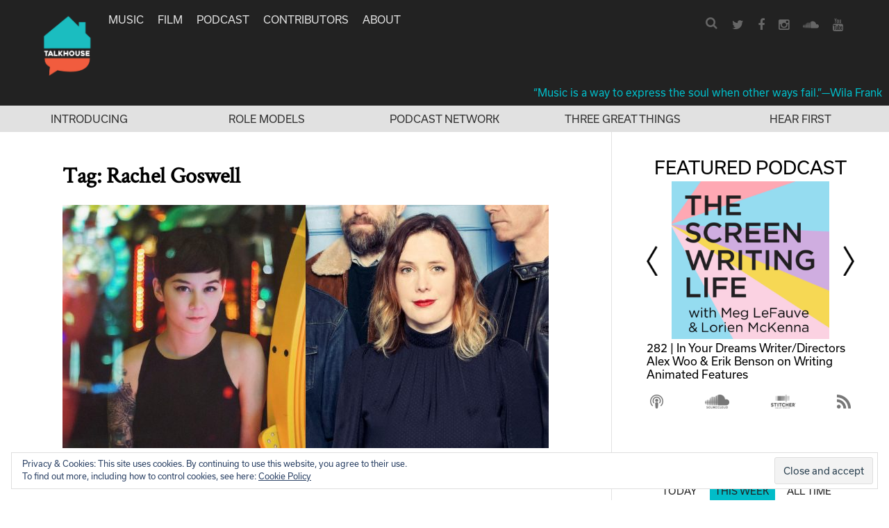

--- FILE ---
content_type: text/html; charset=UTF-8
request_url: https://www.talkhouse.com/tag/rachel-goswell/
body_size: 15391
content:
<!DOCTYPE html>
<html lang="en-US">
<head>
<meta charset="UTF-8">
<meta name="viewport" content="width=device-width, initial-scale=1">
<link rel="profile" href="https://gmpg.org/xfn/11">
<link rel="pingback" href="https://www.talkhouse.com/xmlrpc.php">

<link href="//maxcdn.bootstrapcdn.com/font-awesome/4.2.0/css/font-awesome.min.css" rel="stylesheet">

<script src="https://use.typekit.net/avs2sgo.js"></script>
<script>try{Typekit.load({ async: true });}catch(e){}</script>

<link rel="shortcut icon" href="https://www.talkhouse.com/favicon.ico" type="image/x-icon" />


<script type='text/javascript'>
  var googletag = googletag || {};
  googletag.cmd = googletag.cmd || [];
  (function() {
    var gads = document.createElement('script');
    gads.async = true;
    gads.type = 'text/javascript';
    var useSSL = 'https:' == document.location.protocol;
    gads.src = (useSSL ? 'https:' : 'http:') + '//www.googletagservices.com/tag/js/gpt.js';
    var node = document.getElementsByTagName('script')[0];
    node.parentNode.insertBefore(gads, node);
  })();
</script>

<script type='text/javascript'>
  googletag.cmd.push(function() {
    googletag.defineSlot('/1011202/TTH_HP_REC', [[300, 250], [300, 600]], 'div-gpt-ad-1464380281680-0').addService(googletag.pubads());
    googletag.defineSlot('/1011202/TTH_ROS_REC', [[300, 600], [300, 250]], 'div-gpt-ad-1464380357103-0').addService(googletag.pubads());
    googletag.enableServices();
  });
</script>


<meta name='robots' content='index, follow, max-image-preview:large, max-snippet:-1, max-video-preview:-1' />
	<style>img:is([sizes="auto" i], [sizes^="auto," i]) { contain-intrinsic-size: 3000px 1500px }</style>
	
<!-- Google Tag Manager for WordPress by gtm4wp.com -->
<script data-cfasync="false" data-pagespeed-no-defer>
	var gtm4wp_datalayer_name = "dataLayer";
	var dataLayer = dataLayer || [];
</script>
<!-- End Google Tag Manager for WordPress by gtm4wp.com -->
	<!-- This site is optimized with the Yoast SEO plugin v25.6 - https://yoast.com/wordpress/plugins/seo/ -->
	<title>Rachel Goswell Archives | Talkhouse</title>
	<link rel="canonical" href="https://www.talkhouse.com/tag/rachel-goswell/" />
	<meta property="og:locale" content="en_US" />
	<meta property="og:type" content="article" />
	<meta property="og:title" content="Rachel Goswell Archives | Talkhouse" />
	<meta property="og:url" content="https://www.talkhouse.com/tag/rachel-goswell/" />
	<meta property="og:site_name" content="Talkhouse" />
	<meta property="og:image" content="https://www.talkhouse.com/wp-content/uploads/2018/09/TH_FB_ART.jpg" />
	<meta property="og:image:width" content="1200" />
	<meta property="og:image:height" content="630" />
	<meta property="og:image:type" content="image/jpeg" />
	<meta name="twitter:card" content="summary_large_image" />
	<meta name="twitter:site" content="@talkhouse" />
	<script type="application/ld+json" class="yoast-schema-graph">{"@context":"https://schema.org","@graph":[{"@type":"CollectionPage","@id":"https://www.talkhouse.com/tag/rachel-goswell/","url":"https://www.talkhouse.com/tag/rachel-goswell/","name":"Rachel Goswell Archives | Talkhouse","isPartOf":{"@id":"https://www.talkhouse.com/#website"},"primaryImageOfPage":{"@id":"https://www.talkhouse.com/tag/rachel-goswell/#primaryimage"},"image":{"@id":"https://www.talkhouse.com/tag/rachel-goswell/#primaryimage"},"thumbnailUrl":"https://www.talkhouse.com/wp-content/uploads/2017/04/JapBreakfast-Slowdive_1760x880.jpg","breadcrumb":{"@id":"https://www.talkhouse.com/tag/rachel-goswell/#breadcrumb"},"inLanguage":"en-US"},{"@type":"ImageObject","inLanguage":"en-US","@id":"https://www.talkhouse.com/tag/rachel-goswell/#primaryimage","url":"https://www.talkhouse.com/wp-content/uploads/2017/04/JapBreakfast-Slowdive_1760x880.jpg","contentUrl":"https://www.talkhouse.com/wp-content/uploads/2017/04/JapBreakfast-Slowdive_1760x880.jpg","width":1760,"height":880},{"@type":"BreadcrumbList","@id":"https://www.talkhouse.com/tag/rachel-goswell/#breadcrumb","itemListElement":[{"@type":"ListItem","position":1,"name":"Home","item":"https://www.talkhouse.com/"},{"@type":"ListItem","position":2,"name":"Rachel Goswell"}]},{"@type":"WebSite","@id":"https://www.talkhouse.com/#website","url":"https://www.talkhouse.com/","name":"Talkhouse","description":"Artists on Art","publisher":{"@id":"https://www.talkhouse.com/#organization"},"potentialAction":[{"@type":"SearchAction","target":{"@type":"EntryPoint","urlTemplate":"https://www.talkhouse.com/?s={search_term_string}"},"query-input":{"@type":"PropertyValueSpecification","valueRequired":true,"valueName":"search_term_string"}}],"inLanguage":"en-US"},{"@type":"Organization","@id":"https://www.talkhouse.com/#organization","name":"Talkhouse","url":"https://www.talkhouse.com/","logo":{"@type":"ImageObject","inLanguage":"en-US","@id":"https://www.talkhouse.com/#/schema/logo/image/","url":"https://www.talkhouse.com/wp-content/uploads/2018/08/TH-Podcast-Art_1500.jpg","contentUrl":"https://www.talkhouse.com/wp-content/uploads/2018/08/TH-Podcast-Art_1500.jpg","width":1500,"height":1500,"caption":"Talkhouse"},"image":{"@id":"https://www.talkhouse.com/#/schema/logo/image/"},"sameAs":["https://www.facebook.com/Talkhouse/","https://x.com/talkhouse","https://www.instagram.com/talkhouse/","https://www.youtube.com/c/talkhouse"]}]}</script>
	<!-- / Yoast SEO plugin. -->


<link rel='dns-prefetch' href='//w.soundcloud.com' />
<link rel='dns-prefetch' href='//milq.com' />
<link rel='dns-prefetch' href='//stats.wp.com' />
<link rel='dns-prefetch' href='//v0.wordpress.com' />
<link rel="alternate" type="application/rss+xml" title="Talkhouse &raquo; Feed" href="https://www.talkhouse.com/feed/" />
<link rel="alternate" type="application/rss+xml" title="Talkhouse &raquo; Comments Feed" href="https://www.talkhouse.com/comments/feed/" />
<link rel="alternate" type="application/rss+xml" title="Talkhouse &raquo; Rachel Goswell Tag Feed" href="https://www.talkhouse.com/tag/rachel-goswell/feed/" />
<script type="text/javascript">
/* <![CDATA[ */
window._wpemojiSettings = {"baseUrl":"https:\/\/s.w.org\/images\/core\/emoji\/15.0.3\/72x72\/","ext":".png","svgUrl":"https:\/\/s.w.org\/images\/core\/emoji\/15.0.3\/svg\/","svgExt":".svg","source":{"concatemoji":"https:\/\/www.talkhouse.com\/wp-includes\/js\/wp-emoji-release.min.js?ver=7420b6705cb5aa0e68371b55e65817fb"}};
/*! This file is auto-generated */
!function(i,n){var o,s,e;function c(e){try{var t={supportTests:e,timestamp:(new Date).valueOf()};sessionStorage.setItem(o,JSON.stringify(t))}catch(e){}}function p(e,t,n){e.clearRect(0,0,e.canvas.width,e.canvas.height),e.fillText(t,0,0);var t=new Uint32Array(e.getImageData(0,0,e.canvas.width,e.canvas.height).data),r=(e.clearRect(0,0,e.canvas.width,e.canvas.height),e.fillText(n,0,0),new Uint32Array(e.getImageData(0,0,e.canvas.width,e.canvas.height).data));return t.every(function(e,t){return e===r[t]})}function u(e,t,n){switch(t){case"flag":return n(e,"\ud83c\udff3\ufe0f\u200d\u26a7\ufe0f","\ud83c\udff3\ufe0f\u200b\u26a7\ufe0f")?!1:!n(e,"\ud83c\uddfa\ud83c\uddf3","\ud83c\uddfa\u200b\ud83c\uddf3")&&!n(e,"\ud83c\udff4\udb40\udc67\udb40\udc62\udb40\udc65\udb40\udc6e\udb40\udc67\udb40\udc7f","\ud83c\udff4\u200b\udb40\udc67\u200b\udb40\udc62\u200b\udb40\udc65\u200b\udb40\udc6e\u200b\udb40\udc67\u200b\udb40\udc7f");case"emoji":return!n(e,"\ud83d\udc26\u200d\u2b1b","\ud83d\udc26\u200b\u2b1b")}return!1}function f(e,t,n){var r="undefined"!=typeof WorkerGlobalScope&&self instanceof WorkerGlobalScope?new OffscreenCanvas(300,150):i.createElement("canvas"),a=r.getContext("2d",{willReadFrequently:!0}),o=(a.textBaseline="top",a.font="600 32px Arial",{});return e.forEach(function(e){o[e]=t(a,e,n)}),o}function t(e){var t=i.createElement("script");t.src=e,t.defer=!0,i.head.appendChild(t)}"undefined"!=typeof Promise&&(o="wpEmojiSettingsSupports",s=["flag","emoji"],n.supports={everything:!0,everythingExceptFlag:!0},e=new Promise(function(e){i.addEventListener("DOMContentLoaded",e,{once:!0})}),new Promise(function(t){var n=function(){try{var e=JSON.parse(sessionStorage.getItem(o));if("object"==typeof e&&"number"==typeof e.timestamp&&(new Date).valueOf()<e.timestamp+604800&&"object"==typeof e.supportTests)return e.supportTests}catch(e){}return null}();if(!n){if("undefined"!=typeof Worker&&"undefined"!=typeof OffscreenCanvas&&"undefined"!=typeof URL&&URL.createObjectURL&&"undefined"!=typeof Blob)try{var e="postMessage("+f.toString()+"("+[JSON.stringify(s),u.toString(),p.toString()].join(",")+"));",r=new Blob([e],{type:"text/javascript"}),a=new Worker(URL.createObjectURL(r),{name:"wpTestEmojiSupports"});return void(a.onmessage=function(e){c(n=e.data),a.terminate(),t(n)})}catch(e){}c(n=f(s,u,p))}t(n)}).then(function(e){for(var t in e)n.supports[t]=e[t],n.supports.everything=n.supports.everything&&n.supports[t],"flag"!==t&&(n.supports.everythingExceptFlag=n.supports.everythingExceptFlag&&n.supports[t]);n.supports.everythingExceptFlag=n.supports.everythingExceptFlag&&!n.supports.flag,n.DOMReady=!1,n.readyCallback=function(){n.DOMReady=!0}}).then(function(){return e}).then(function(){var e;n.supports.everything||(n.readyCallback(),(e=n.source||{}).concatemoji?t(e.concatemoji):e.wpemoji&&e.twemoji&&(t(e.twemoji),t(e.wpemoji)))}))}((window,document),window._wpemojiSettings);
/* ]]> */
</script>
<style id='wp-emoji-styles-inline-css' type='text/css'>

	img.wp-smiley, img.emoji {
		display: inline !important;
		border: none !important;
		box-shadow: none !important;
		height: 1em !important;
		width: 1em !important;
		margin: 0 0.07em !important;
		vertical-align: -0.1em !important;
		background: none !important;
		padding: 0 !important;
	}
</style>
<link rel='stylesheet' id='wp-block-library-css' href='https://www.talkhouse.com/wp-includes/css/dist/block-library/style.min.css?ver=7420b6705cb5aa0e68371b55e65817fb' type='text/css' media='all' />
<link rel='stylesheet' id='mediaelement-css' href='https://www.talkhouse.com/wp-includes/js/mediaelement/mediaelementplayer-legacy.min.css?ver=4.2.17' type='text/css' media='all' />
<link rel='stylesheet' id='wp-mediaelement-css' href='https://www.talkhouse.com/wp-includes/js/mediaelement/wp-mediaelement.min.css?ver=7420b6705cb5aa0e68371b55e65817fb' type='text/css' media='all' />
<style id='jetpack-sharing-buttons-style-inline-css' type='text/css'>
.jetpack-sharing-buttons__services-list{display:flex;flex-direction:row;flex-wrap:wrap;gap:0;list-style-type:none;margin:5px;padding:0}.jetpack-sharing-buttons__services-list.has-small-icon-size{font-size:12px}.jetpack-sharing-buttons__services-list.has-normal-icon-size{font-size:16px}.jetpack-sharing-buttons__services-list.has-large-icon-size{font-size:24px}.jetpack-sharing-buttons__services-list.has-huge-icon-size{font-size:36px}@media print{.jetpack-sharing-buttons__services-list{display:none!important}}.editor-styles-wrapper .wp-block-jetpack-sharing-buttons{gap:0;padding-inline-start:0}ul.jetpack-sharing-buttons__services-list.has-background{padding:1.25em 2.375em}
</style>
<style id='classic-theme-styles-inline-css' type='text/css'>
/*! This file is auto-generated */
.wp-block-button__link{color:#fff;background-color:#32373c;border-radius:9999px;box-shadow:none;text-decoration:none;padding:calc(.667em + 2px) calc(1.333em + 2px);font-size:1.125em}.wp-block-file__button{background:#32373c;color:#fff;text-decoration:none}
</style>
<style id='global-styles-inline-css' type='text/css'>
:root{--wp--preset--aspect-ratio--square: 1;--wp--preset--aspect-ratio--4-3: 4/3;--wp--preset--aspect-ratio--3-4: 3/4;--wp--preset--aspect-ratio--3-2: 3/2;--wp--preset--aspect-ratio--2-3: 2/3;--wp--preset--aspect-ratio--16-9: 16/9;--wp--preset--aspect-ratio--9-16: 9/16;--wp--preset--color--black: #000000;--wp--preset--color--cyan-bluish-gray: #abb8c3;--wp--preset--color--white: #ffffff;--wp--preset--color--pale-pink: #f78da7;--wp--preset--color--vivid-red: #cf2e2e;--wp--preset--color--luminous-vivid-orange: #ff6900;--wp--preset--color--luminous-vivid-amber: #fcb900;--wp--preset--color--light-green-cyan: #7bdcb5;--wp--preset--color--vivid-green-cyan: #00d084;--wp--preset--color--pale-cyan-blue: #8ed1fc;--wp--preset--color--vivid-cyan-blue: #0693e3;--wp--preset--color--vivid-purple: #9b51e0;--wp--preset--gradient--vivid-cyan-blue-to-vivid-purple: linear-gradient(135deg,rgba(6,147,227,1) 0%,rgb(155,81,224) 100%);--wp--preset--gradient--light-green-cyan-to-vivid-green-cyan: linear-gradient(135deg,rgb(122,220,180) 0%,rgb(0,208,130) 100%);--wp--preset--gradient--luminous-vivid-amber-to-luminous-vivid-orange: linear-gradient(135deg,rgba(252,185,0,1) 0%,rgba(255,105,0,1) 100%);--wp--preset--gradient--luminous-vivid-orange-to-vivid-red: linear-gradient(135deg,rgba(255,105,0,1) 0%,rgb(207,46,46) 100%);--wp--preset--gradient--very-light-gray-to-cyan-bluish-gray: linear-gradient(135deg,rgb(238,238,238) 0%,rgb(169,184,195) 100%);--wp--preset--gradient--cool-to-warm-spectrum: linear-gradient(135deg,rgb(74,234,220) 0%,rgb(151,120,209) 20%,rgb(207,42,186) 40%,rgb(238,44,130) 60%,rgb(251,105,98) 80%,rgb(254,248,76) 100%);--wp--preset--gradient--blush-light-purple: linear-gradient(135deg,rgb(255,206,236) 0%,rgb(152,150,240) 100%);--wp--preset--gradient--blush-bordeaux: linear-gradient(135deg,rgb(254,205,165) 0%,rgb(254,45,45) 50%,rgb(107,0,62) 100%);--wp--preset--gradient--luminous-dusk: linear-gradient(135deg,rgb(255,203,112) 0%,rgb(199,81,192) 50%,rgb(65,88,208) 100%);--wp--preset--gradient--pale-ocean: linear-gradient(135deg,rgb(255,245,203) 0%,rgb(182,227,212) 50%,rgb(51,167,181) 100%);--wp--preset--gradient--electric-grass: linear-gradient(135deg,rgb(202,248,128) 0%,rgb(113,206,126) 100%);--wp--preset--gradient--midnight: linear-gradient(135deg,rgb(2,3,129) 0%,rgb(40,116,252) 100%);--wp--preset--font-size--small: 13px;--wp--preset--font-size--medium: 20px;--wp--preset--font-size--large: 36px;--wp--preset--font-size--x-large: 42px;--wp--preset--spacing--20: 0.44rem;--wp--preset--spacing--30: 0.67rem;--wp--preset--spacing--40: 1rem;--wp--preset--spacing--50: 1.5rem;--wp--preset--spacing--60: 2.25rem;--wp--preset--spacing--70: 3.38rem;--wp--preset--spacing--80: 5.06rem;--wp--preset--shadow--natural: 6px 6px 9px rgba(0, 0, 0, 0.2);--wp--preset--shadow--deep: 12px 12px 50px rgba(0, 0, 0, 0.4);--wp--preset--shadow--sharp: 6px 6px 0px rgba(0, 0, 0, 0.2);--wp--preset--shadow--outlined: 6px 6px 0px -3px rgba(255, 255, 255, 1), 6px 6px rgba(0, 0, 0, 1);--wp--preset--shadow--crisp: 6px 6px 0px rgba(0, 0, 0, 1);}:where(.is-layout-flex){gap: 0.5em;}:where(.is-layout-grid){gap: 0.5em;}body .is-layout-flex{display: flex;}.is-layout-flex{flex-wrap: wrap;align-items: center;}.is-layout-flex > :is(*, div){margin: 0;}body .is-layout-grid{display: grid;}.is-layout-grid > :is(*, div){margin: 0;}:where(.wp-block-columns.is-layout-flex){gap: 2em;}:where(.wp-block-columns.is-layout-grid){gap: 2em;}:where(.wp-block-post-template.is-layout-flex){gap: 1.25em;}:where(.wp-block-post-template.is-layout-grid){gap: 1.25em;}.has-black-color{color: var(--wp--preset--color--black) !important;}.has-cyan-bluish-gray-color{color: var(--wp--preset--color--cyan-bluish-gray) !important;}.has-white-color{color: var(--wp--preset--color--white) !important;}.has-pale-pink-color{color: var(--wp--preset--color--pale-pink) !important;}.has-vivid-red-color{color: var(--wp--preset--color--vivid-red) !important;}.has-luminous-vivid-orange-color{color: var(--wp--preset--color--luminous-vivid-orange) !important;}.has-luminous-vivid-amber-color{color: var(--wp--preset--color--luminous-vivid-amber) !important;}.has-light-green-cyan-color{color: var(--wp--preset--color--light-green-cyan) !important;}.has-vivid-green-cyan-color{color: var(--wp--preset--color--vivid-green-cyan) !important;}.has-pale-cyan-blue-color{color: var(--wp--preset--color--pale-cyan-blue) !important;}.has-vivid-cyan-blue-color{color: var(--wp--preset--color--vivid-cyan-blue) !important;}.has-vivid-purple-color{color: var(--wp--preset--color--vivid-purple) !important;}.has-black-background-color{background-color: var(--wp--preset--color--black) !important;}.has-cyan-bluish-gray-background-color{background-color: var(--wp--preset--color--cyan-bluish-gray) !important;}.has-white-background-color{background-color: var(--wp--preset--color--white) !important;}.has-pale-pink-background-color{background-color: var(--wp--preset--color--pale-pink) !important;}.has-vivid-red-background-color{background-color: var(--wp--preset--color--vivid-red) !important;}.has-luminous-vivid-orange-background-color{background-color: var(--wp--preset--color--luminous-vivid-orange) !important;}.has-luminous-vivid-amber-background-color{background-color: var(--wp--preset--color--luminous-vivid-amber) !important;}.has-light-green-cyan-background-color{background-color: var(--wp--preset--color--light-green-cyan) !important;}.has-vivid-green-cyan-background-color{background-color: var(--wp--preset--color--vivid-green-cyan) !important;}.has-pale-cyan-blue-background-color{background-color: var(--wp--preset--color--pale-cyan-blue) !important;}.has-vivid-cyan-blue-background-color{background-color: var(--wp--preset--color--vivid-cyan-blue) !important;}.has-vivid-purple-background-color{background-color: var(--wp--preset--color--vivid-purple) !important;}.has-black-border-color{border-color: var(--wp--preset--color--black) !important;}.has-cyan-bluish-gray-border-color{border-color: var(--wp--preset--color--cyan-bluish-gray) !important;}.has-white-border-color{border-color: var(--wp--preset--color--white) !important;}.has-pale-pink-border-color{border-color: var(--wp--preset--color--pale-pink) !important;}.has-vivid-red-border-color{border-color: var(--wp--preset--color--vivid-red) !important;}.has-luminous-vivid-orange-border-color{border-color: var(--wp--preset--color--luminous-vivid-orange) !important;}.has-luminous-vivid-amber-border-color{border-color: var(--wp--preset--color--luminous-vivid-amber) !important;}.has-light-green-cyan-border-color{border-color: var(--wp--preset--color--light-green-cyan) !important;}.has-vivid-green-cyan-border-color{border-color: var(--wp--preset--color--vivid-green-cyan) !important;}.has-pale-cyan-blue-border-color{border-color: var(--wp--preset--color--pale-cyan-blue) !important;}.has-vivid-cyan-blue-border-color{border-color: var(--wp--preset--color--vivid-cyan-blue) !important;}.has-vivid-purple-border-color{border-color: var(--wp--preset--color--vivid-purple) !important;}.has-vivid-cyan-blue-to-vivid-purple-gradient-background{background: var(--wp--preset--gradient--vivid-cyan-blue-to-vivid-purple) !important;}.has-light-green-cyan-to-vivid-green-cyan-gradient-background{background: var(--wp--preset--gradient--light-green-cyan-to-vivid-green-cyan) !important;}.has-luminous-vivid-amber-to-luminous-vivid-orange-gradient-background{background: var(--wp--preset--gradient--luminous-vivid-amber-to-luminous-vivid-orange) !important;}.has-luminous-vivid-orange-to-vivid-red-gradient-background{background: var(--wp--preset--gradient--luminous-vivid-orange-to-vivid-red) !important;}.has-very-light-gray-to-cyan-bluish-gray-gradient-background{background: var(--wp--preset--gradient--very-light-gray-to-cyan-bluish-gray) !important;}.has-cool-to-warm-spectrum-gradient-background{background: var(--wp--preset--gradient--cool-to-warm-spectrum) !important;}.has-blush-light-purple-gradient-background{background: var(--wp--preset--gradient--blush-light-purple) !important;}.has-blush-bordeaux-gradient-background{background: var(--wp--preset--gradient--blush-bordeaux) !important;}.has-luminous-dusk-gradient-background{background: var(--wp--preset--gradient--luminous-dusk) !important;}.has-pale-ocean-gradient-background{background: var(--wp--preset--gradient--pale-ocean) !important;}.has-electric-grass-gradient-background{background: var(--wp--preset--gradient--electric-grass) !important;}.has-midnight-gradient-background{background: var(--wp--preset--gradient--midnight) !important;}.has-small-font-size{font-size: var(--wp--preset--font-size--small) !important;}.has-medium-font-size{font-size: var(--wp--preset--font-size--medium) !important;}.has-large-font-size{font-size: var(--wp--preset--font-size--large) !important;}.has-x-large-font-size{font-size: var(--wp--preset--font-size--x-large) !important;}
:where(.wp-block-post-template.is-layout-flex){gap: 1.25em;}:where(.wp-block-post-template.is-layout-grid){gap: 1.25em;}
:where(.wp-block-columns.is-layout-flex){gap: 2em;}:where(.wp-block-columns.is-layout-grid){gap: 2em;}
:root :where(.wp-block-pullquote){font-size: 1.5em;line-height: 1.6;}
</style>
<link rel='stylesheet' id='talkhouse-2-style-iconfont-css' href='https://www.talkhouse.com/wp-content/themes/talkhouse/css/iconFont.css?ver=7420b6705cb5aa0e68371b55e65817fb' type='text/css' media='all' />
<link rel='stylesheet' id='talkhouse-2-style-normalize-css' href='https://www.talkhouse.com/wp-content/themes/talkhouse/css/normalize.css?ver=7420b6705cb5aa0e68371b55e65817fb' type='text/css' media='all' />
<link rel='stylesheet' id='talkhouse-2-style-base-css' href='https://www.talkhouse.com/wp-content/themes/talkhouse/css/base.css?ver=7420b6705cb5aa0e68371b55e65817fb' type='text/css' media='all' />
<link rel='stylesheet' id='talkhouse-2-style-main-css' href='https://www.talkhouse.com/wp-content/themes/talkhouse/css/main.css?ver=20250310-3' type='text/css' media='all' />
<link rel='stylesheet' id='talkhouse-2-style-responsive-css' href='https://www.talkhouse.com/wp-content/themes/talkhouse/css/responsive.css?ver=7420b6705cb5aa0e68371b55e65817fb' type='text/css' media='all' />
<link rel='stylesheet' id='talkhouse-2-style-css' href='https://www.talkhouse.com/wp-content/themes/talkhouse/style.css?ver=7420b6705cb5aa0e68371b55e65817fb' type='text/css' media='all' />
<link rel='stylesheet' id='talkhouse-2-style-print-css' href='https://www.talkhouse.com/wp-content/themes/talkhouse/css/print.css?ver=7420b6705cb5aa0e68371b55e65817fb' type='text/css' media='all' />
<link rel='stylesheet' id='rotate-soundcloud-player-widget-styles-css' href='https://www.talkhouse.com/wp-content/plugins/rotate-soundcloud-player/css/widget.css?ver=7420b6705cb5aa0e68371b55e65817fb' type='text/css' media='all' />
<!--n2css--><!--n2js--><script type="text/javascript" src="https://www.talkhouse.com/wp-content/plugins/wp-d3/js/d3.v35.min.js?ver=1.0.0" id="d3-js"></script>
<script type="text/javascript" src="https://www.talkhouse.com/wp-includes/js/jquery/jquery.min.js?ver=3.7.1" id="jquery-core-js"></script>
<script type="text/javascript" src="https://www.talkhouse.com/wp-includes/js/jquery/jquery-migrate.min.js?ver=3.4.1" id="jquery-migrate-js"></script>
<script type="text/javascript" src="https://www.talkhouse.com/wp-content/themes/talkhouse/js/jquery.sticky-kit.js?ver=7420b6705cb5aa0e68371b55e65817fb" id="talkhouse-2-jquery-sticky-kit-js"></script>
<script type="text/javascript" id="talkhouse-2-main-js-extra">
/* <![CDATA[ */
var baseWpUrl = "https:\/\/www.talkhouse.com";
var stylesheet_directory = "https:\/\/www.talkhouse.com\/wp-content\/themes\/talkhouse";
/* ]]> */
</script>
<script type="text/javascript" src="https://www.talkhouse.com/wp-content/themes/talkhouse/js/main.js?ver=7420b6705cb5aa0e68371b55e65817fb" id="talkhouse-2-main-js"></script>
<script type="text/javascript" src="https://www.talkhouse.com/wp-content/plugins/rotate-soundcloud-player/js/widget.js?ver=7420b6705cb5aa0e68371b55e65817fb" id="rotate-soundcloud-player-script-js"></script>
<link rel="https://api.w.org/" href="https://www.talkhouse.com/wp-json/" /><link rel="alternate" title="JSON" type="application/json" href="https://www.talkhouse.com/wp-json/wp/v2/tags/7368" /><link rel="EditURI" type="application/rsd+xml" title="RSD" href="https://www.talkhouse.com/xmlrpc.php?rsd" />

<!-- Google tag (gtag.js) -->
<script async src="https://www.googletagmanager.com/gtag/js?id=G-VZJB7T3CQQ"></script>
<script>
  window.dataLayer = window.dataLayer || [];
  function gtag(){dataLayer.push(arguments);}
  gtag('js', new Date());

  gtag('config', 'G-VZJB7T3CQQ');
</script>
<!-- Global site tag (gtag.js) - Google Analytics -->
<script async src="https://www.googletagmanager.com/gtag/js?id=UA-39683767-1"></script>
<script>
  window.dataLayer = window.dataLayer || [];
  function gtag(){dataLayer.push(arguments);}
  gtag('js', new Date());

  gtag('config', 'UA-39683767-1');
</script>
<!-- Google Tag Manager -->
<script>(function(w,d,s,l,i){w[l]=w[l]||[];w[l].push({'gtm.start':
new Date().getTime(),event:'gtm.js'});var f=d.getElementsByTagName(s)[0],
j=d.createElement(s),dl=l!='dataLayer'?'&l='+l:'';j.async=true;j.src=
'https://www.googletagmanager.com/gtm.js?id='+i+dl;f.parentNode.insertBefore(j,f);
})(window,document,'script','dataLayer','GTM-MSXKFKT');</script>
<!-- End Google Tag Manager -->
<!-- Facebook Pixel Code -->
<script>
!function(f,b,e,v,n,t,s){if(f.fbq)return;n=f.fbq=function(){n.callMethod?
n.callMethod.apply(n,arguments):n.queue.push(arguments)};if(!f._fbq)f._fbq=n;
n.push=n;n.loaded=!0;n.version='2.0';n.queue=[];t=b.createElement(e);t.async=!0;
t.src=v;s=b.getElementsByTagName(e)[0];s.parentNode.insertBefore(t,s)}(window,
document,'script','https://connect.facebook.net/en_US/fbevents.js');
fbq('init', '870676646440610'); // Insert your pixel ID here.
fbq('track', 'PageView');
</script>
<noscript><img height="1" width="1" style="display:none"
src="https://www.facebook.com/tr?id=870676646440610&ev=PageView&noscript=1"
/></noscript>
<!-- DO NOT MODIFY -->
<!-- End Facebook Pixel Code -->
<meta name="google-site-verification" content="EoME7aQdMnjV53YEcQ9M1kwPlCWQEOF-SfJ_bo_B0F4" />
<meta name="google-site-verification" content="wwD3rzqkvnDg77MSUYMDUqydt_0E_XA33kIl6T6p6dE" />
<!-- Mailchimp code below -->
<script id="mcjs">!function(c,h,i,m,p){m=c.createElement(h),p=c.getElementsByTagName(h)[0],m.async=1,m.src=i,p.parentNode.insertBefore(m,p)}(document,"script","https://chimpstatic.com/mcjs-connected/js/users/f8b51b44abc75034432f5d672/11590717038b04ce8b0b933cb.js");</script>	<style>img#wpstats{display:none}</style>
		
<!-- Google Tag Manager for WordPress by gtm4wp.com -->
<!-- GTM Container placement set to footer -->
<script data-cfasync="false" data-pagespeed-no-defer>
	var dataLayer_content = [];
	dataLayer.push( dataLayer_content );
</script>
<script data-cfasync="false" data-pagespeed-no-defer>
(function(w,d,s,l,i){w[l]=w[l]||[];w[l].push({'gtm.start':
new Date().getTime(),event:'gtm.js'});var f=d.getElementsByTagName(s)[0],
j=d.createElement(s),dl=l!='dataLayer'?'&l='+l:'';j.async=true;j.src=
'//www.googletagmanager.com/gtm.js?id='+i+dl;f.parentNode.insertBefore(j,f);
})(window,document,'script','dataLayer','GTM-MSXKFKT');
</script>
<!-- End Google Tag Manager for WordPress by gtm4wp.com --><link rel="icon" href="https://www.talkhouse.com/wp-content/uploads/2018/08/cropped-TH-Podcast-Art_512-32x32.jpg" sizes="32x32" />
<link rel="icon" href="https://www.talkhouse.com/wp-content/uploads/2018/08/cropped-TH-Podcast-Art_512-192x192.jpg" sizes="192x192" />
<link rel="apple-touch-icon" href="https://www.talkhouse.com/wp-content/uploads/2018/08/cropped-TH-Podcast-Art_512-180x180.jpg" />
<meta name="msapplication-TileImage" content="https://www.talkhouse.com/wp-content/uploads/2018/08/cropped-TH-Podcast-Art_512-270x270.jpg" />
</head>

<body class="archive tag tag-rachel-goswell tag-7368 hfeed">
<div id="page" class="site">
	<a class="skip-link screen-reader-text" href="#content">Skip to content</a>

	<header id="masthead" class="site-header" role="banner">
		<div class="nav-wrapper">
			<a href="https://www.talkhouse.com/" style="float:left; margin-right: 18px;">
			
			<!--<svg version="1.1" xmlns="http://www.w3.org/2000/svg" xmlns:xlink="http://www.w3.org/1999/xlink" xmlns:a="http://ns.adobe.com/AdobeSVGViewerExtensions/3.0/" x="0px" y="0px" viewBox="0 0 583 395" enable-background="new 0 0 583 395" xml:space="preserve"> <defs> </defs> <polygon points="291.833,0.167 291.667,0 291.667,0 291.5,0 291.333,0.167 193.5,60.333 200.583,71.833 291.667,15.917 382.583,71.833 389.667,60.333 "/> <rect x="221.5" y="381.25" width="140.25" height="13.917"/> <path d="M0,187.167h57.75V197.5h-23v58.833H22.917V197.5H0V187.167z"/> <path d="M64.833,182.917h11.333v28c2.75-3.25,7.583-5.834,13.583-5.834c11.333,0,17.75,7.584,17.75,18.584v32.666H96.167v-30.75 c0-6.166-3.083-10.333-9.583-10.333c-4.833,0-9.25,3.083-10.5,8.083v33h-11.25V182.917z"/> <path d="M158.5,240.833c-1.583,9.834-9.083,16.667-21,16.667c-14.083,0-23.75-10.667-23.75-26c0-15,9.833-26.333,23.417-26.333 c14.083,0,21.833,10,21.833,24.75V234h-34.083c0.333,8.75,5.333,14.083,12.583,14.083c5.5,0,9.583-2.416,10.667-7.25H158.5 L158.5,240.833z M125.167,225.667h22.667c-0.167-6.167-3.583-11-10.5-11C131.167,214.667,126.5,218.5,125.167,225.667z"/> <path d="M162.333,187.167h57.75V197.5h-23v58.833H185.25V197.5h-23L162.333,187.167L162.333,187.167z"/> <path d="M247.083,256.333v-2.75c-1.583,1.584-6.833,3.75-12.417,3.75c-10.333,0-18.75-6.166-18.75-16.333 c0-9.583,8.417-16.167,19.583-16.167c4.5,0,9.583,1.584,11.667,3.084v-4.084c0-5-3.25-9.083-9.583-9.083 c-4.5,0-7.25,1.917-8.583,5.5h-10.833c1.417-8.583,9.417-15,19.583-15c12.583,0,20.083,6.917,20.083,18.417V256.5h-10.667v-0.167 H247.083z M247.083,238.917c-1.333-3.25-5.833-5-10.167-5c-5,0-10.333,2.083-10.333,7.083s5.333,7.25,10.333,7.25 c4.5,0,9.083-1.917,10.167-5V238.917z"/> <path d="M279,256.333h-11.333v-73.417H279V256.333z"/> <path d="M305.5,235l-4.667,4.667v16.666H289.5v-73.417h11.333v43.833l19.583-20.5h14.417L313.5,227.917l22.166,28.5h-13.583 L305.5,235z"/> <path d="M340.417,182.917h11.334v28c2.75-3.25,7.583-5.834,13.583-5.834c11.333,0,17.75,7.584,17.75,18.584v32.666H371.75v-30.75 c0-6.166-3.084-10.333-9.584-10.333c-4.833,0-9.25,3.083-10.5,8.083v33h-11.333v-73.417H340.417z"/> <path d="M413.166,257.5c-14.083,0-23.75-10.833-23.75-26.167c0-15.333,9.667-26.166,23.75-26.166 c14.084,0,23.75,10.833,23.75,26.166C437,246.667,427.416,257.5,413.166,257.5z M413.166,214.833c-8.082,0-12.416,6.917-12.416,16.5 c0,9.584,4.334,16.5,12.416,16.5c8.084,0,12.418-6.916,12.418-16.5C425.834,221.75,421.416,214.833,413.166,214.833z"/> <path d="M485.834,256.333H474.5v-4.666c-2.75,3.25-7.584,5.833-13.416,5.833c-11.334,0-17.668-7.583-17.668-18.583V206.25h11.334 V237c0,6.167,2.916,10.167,9.416,10.167c4.834,0,9.25-3.084,10.334-8.084v-33h11.334V256.333z"/> <path d="M504.416,242c1.334,4.167,5,6.333,9.834,6.333c5.166,0,8.584-2.083,8.584-6c0-2.75-1.584-4.166-5.834-5.166l-10.334-2.417 c-7.082-1.583-12.416-5.5-12.416-13.75c0-9.083,8.084-15.667,18.916-15.667c11.834,0,18.418,5.667,20.084,14.75h-11 c-1-3.25-3.916-5.5-9.25-5.5c-3.916,0-8.084,1.75-8.084,5.834c0,2.25,1.584,3.75,5.168,4.666l10.666,2.417 c8.584,2.083,12.916,6.917,12.916,14.25c0,9.833-8.25,16-19.582,16c-11.834,0-19.918-5.833-21.334-15.5h11.666V242z"/> <path d="M582.666,240.833c-1.75,9.834-9.082,16.667-21,16.667c-14.082,0-23.75-10.667-23.75-26c0-15,9.834-26.333,23.418-26.333 c14.082,0,21.832,10,21.832,24.75V234h-34.082c0.332,8.75,5.332,14.083,12.582,14.083c5.5,0,9.584-2.416,10.668-7.25H582.666 L582.666,240.833z M549.25,225.667h22.666c-0.166-6.167-3.582-11-10.5-11C555.166,214.667,550.666,218.5,549.25,225.667z"/></svg>
			-->
			<img src="https://www.talkhouse.com/wp-content/themes/talkhouse/images/th-logo-white.png" style="" />
			</a>

			<nav id="site-navigation" class="main-navigation" role="navigation">
				<button class="menu-toggle" aria-controls="primary-menu" aria-expanded="false">Primary Menu</button>
				<div class="menu-main-container"><ul id="primary-menu" class="menu"><li id="menu-item-10567" class="menu-item menu-item-type-custom menu-item-object-custom menu-item-has-children menu-item-10567"><a href="/music/">Music</a>
<ul class="sub-menu">
	<li id="menu-item-16642" class="menu-item menu-item-type-custom menu-item-object-custom menu-item-16642"><a href="/tag/music-commentary/">Reviews</a></li>
	<li id="menu-item-16643" class="menu-item menu-item-type-custom menu-item-object-custom menu-item-16643"><a href="/tag/music-essay/">Essays</a></li>
	<li id="menu-item-16644" class="menu-item menu-item-type-custom menu-item-object-custom menu-item-16644"><a href="/tag/playlist/">Playlists</a></li>
	<li id="menu-item-16645" class="menu-item menu-item-type-custom menu-item-object-custom menu-item-16645"><a href="/tag/music-column/">Columns</a></li>
	<li id="menu-item-16647" class="menu-item menu-item-type-custom menu-item-object-custom menu-item-16647"><a href="/tag/music-other">Everything Else</a></li>
</ul>
</li>
<li id="menu-item-10568" class="menu-item menu-item-type-custom menu-item-object-custom menu-item-has-children menu-item-10568"><a href="/film/">Film</a>
<ul class="sub-menu">
	<li id="menu-item-16648" class="menu-item menu-item-type-custom menu-item-object-custom menu-item-16648"><a href="/tag/film-commentary/">Reviews</a></li>
	<li id="menu-item-16649" class="menu-item menu-item-type-custom menu-item-object-custom menu-item-16649"><a href="/tag/film-essay">Essays</a></li>
	<li id="menu-item-16650" class="menu-item menu-item-type-custom menu-item-object-custom menu-item-16650"><a href="/tag/video-essay/">Video Essays</a></li>
	<li id="menu-item-16651" class="menu-item menu-item-type-custom menu-item-object-custom menu-item-16651"><a href="/tag/film-column/">Columns</a></li>
	<li id="menu-item-16653" class="menu-item menu-item-type-custom menu-item-object-custom menu-item-16653"><a href="/tag/film-other">Everything Else</a></li>
</ul>
</li>
<li id="menu-item-10569" class="menu-item menu-item-type-custom menu-item-object-custom menu-item-10569"><a href="/podcast">Podcast</a></li>
<li id="menu-item-10570" class="artists-nav-item menu-item menu-item-type-custom menu-item-object-custom menu-item-10570"><a href="/artists/">Contributors</a></li>
<li id="menu-item-10573" class="menu-item menu-item-type-post_type menu-item-object-page menu-item-10573"><a href="https://www.talkhouse.com/about/">About</a></li>
</ul></div>			</nav><!-- #site-navigation -->

			
			<ul class="socialsubmenu">
				<li><a href="https://www.twitter.com/talkhouse" target="_blank"><i class="fa fa-twitter"></i></a></li>
				<li><a href="https://www.facebook.com/talkhouse/" target="_blank"><i class="fa fa-facebook"></i></a></li>
				<li><a href="https://www.instagram.com/talkhouse" target="_blank"><i class="fa fa-instagram"></i></a></li>
				<li><a href="https://www.soundcloud.com/thetalkhouse" target="_blank"><i class="fa fa-soundcloud"></i></a></li>
				<li><a href="https://www.youtube.com/c/talkhouse" target="_blank"><i class="fa fa-youtube"></i></a></li>
			</ul>

			<!-- <form id="searchform" class="searchform" action="http://thetalkhouse.com/music" method="get" role="search">
				<div>

					<input id="s" type="text" name="s" value="" placeholder="Search">
					<input id="searchsubmit" type="submit" value="" style="">
				</div>
			</form> -->
			<div class="searchform">
				<!-- <i class="fa fa-search"></i> -->
				<form action="https://www.talkhouse.com/" method="get" class="search">
	<input type="text" name="s" id="search" class="searchbox" value="" autocorrect="off" />
	<a href="#" class="search-toggle"><i class="fa fa-search"></i></a>
</form>			</div>



			<div class="clear"></Div>
		</div><!-- .content-wrapper -->

		<div class="mobile-nav">
			<div class="navButton"><i class="fa fa-bars"></i></div>
			<!-- <a href="https://www.talkhouse.com"><img src="https://www.talkhouse.com/wp-content/themes/talkhouse/images/hex.png" /></a> -->
			<div class="mobileTitle"><a href="https://www.talkhouse.com"><img src="https://www.talkhouse.com/wp-content/themes/talkhouse/images/TH-slimlogo-white.png"/></a></div>
			<div class="searchButton"><i class="fa fa-search"></i></div>
			<div class="mobileSearchWrapper" style="display:none">
				<form action="https://www.talkhouse.com/" method="get" class="search">
					<input type="text" name="s" id="search" class="searchbox" value="" autocorrect="off" placeholder="Search" />
					<a href="#" class="search-toggle"><i class="fa fa-search"></i></a>
					<img src="https://www.talkhouse.com/wp-content/themes/talkhouse/images/icons/close.svg" class="mobileSearchClose" />
				</form>
			</div>
		</div>
		<div class="menu-mobile-wrapper">
			<div class="mobileCloseButton"><img src="https://www.talkhouse.com/wp-content/themes/talkhouse/images/icons/close.svg" /></div>
			<div class="mobileNavTitle">
				<a href="https://www.talkhouse.com/">
					<!-- <svg version="1.1" xmlns="http://www.w3.org/2000/svg" xmlns:xlink="http://www.w3.org/1999/xlink" xmlns:a="http://ns.adobe.com/AdobeSVGViewerExtensions/3.0/" x="0px" y="0px" viewBox="0 0 583 395" enable-background="new 0 0 583 395" xml:space="preserve"> <defs> </defs> <polygon points="291.833,0.167 291.667,0 291.667,0 291.5,0 291.333,0.167 193.5,60.333 200.583,71.833 291.667,15.917 382.583,71.833 389.667,60.333 "/> <rect x="221.5" y="381.25" width="140.25" height="13.917"/> <path d="M0,187.167h57.75V197.5h-23v58.833H22.917V197.5H0V187.167z"/> <path d="M64.833,182.917h11.333v28c2.75-3.25,7.583-5.834,13.583-5.834c11.333,0,17.75,7.584,17.75,18.584v32.666H96.167v-30.75 c0-6.166-3.083-10.333-9.583-10.333c-4.833,0-9.25,3.083-10.5,8.083v33h-11.25V182.917z"/> <path d="M158.5,240.833c-1.583,9.834-9.083,16.667-21,16.667c-14.083,0-23.75-10.667-23.75-26c0-15,9.833-26.333,23.417-26.333 c14.083,0,21.833,10,21.833,24.75V234h-34.083c0.333,8.75,5.333,14.083,12.583,14.083c5.5,0,9.583-2.416,10.667-7.25H158.5 L158.5,240.833z M125.167,225.667h22.667c-0.167-6.167-3.583-11-10.5-11C131.167,214.667,126.5,218.5,125.167,225.667z"/> <path d="M162.333,187.167h57.75V197.5h-23v58.833H185.25V197.5h-23L162.333,187.167L162.333,187.167z"/> <path d="M247.083,256.333v-2.75c-1.583,1.584-6.833,3.75-12.417,3.75c-10.333,0-18.75-6.166-18.75-16.333 c0-9.583,8.417-16.167,19.583-16.167c4.5,0,9.583,1.584,11.667,3.084v-4.084c0-5-3.25-9.083-9.583-9.083 c-4.5,0-7.25,1.917-8.583,5.5h-10.833c1.417-8.583,9.417-15,19.583-15c12.583,0,20.083,6.917,20.083,18.417V256.5h-10.667v-0.167 H247.083z M247.083,238.917c-1.333-3.25-5.833-5-10.167-5c-5,0-10.333,2.083-10.333,7.083s5.333,7.25,10.333,7.25 c4.5,0,9.083-1.917,10.167-5V238.917z"/> <path d="M279,256.333h-11.333v-73.417H279V256.333z"/> <path d="M305.5,235l-4.667,4.667v16.666H289.5v-73.417h11.333v43.833l19.583-20.5h14.417L313.5,227.917l22.166,28.5h-13.583 L305.5,235z"/> <path d="M340.417,182.917h11.334v28c2.75-3.25,7.583-5.834,13.583-5.834c11.333,0,17.75,7.584,17.75,18.584v32.666H371.75v-30.75 c0-6.166-3.084-10.333-9.584-10.333c-4.833,0-9.25,3.083-10.5,8.083v33h-11.333v-73.417H340.417z"/> <path d="M413.166,257.5c-14.083,0-23.75-10.833-23.75-26.167c0-15.333,9.667-26.166,23.75-26.166 c14.084,0,23.75,10.833,23.75,26.166C437,246.667,427.416,257.5,413.166,257.5z M413.166,214.833c-8.082,0-12.416,6.917-12.416,16.5 c0,9.584,4.334,16.5,12.416,16.5c8.084,0,12.418-6.916,12.418-16.5C425.834,221.75,421.416,214.833,413.166,214.833z"/> <path d="M485.834,256.333H474.5v-4.666c-2.75,3.25-7.584,5.833-13.416,5.833c-11.334,0-17.668-7.583-17.668-18.583V206.25h11.334 V237c0,6.167,2.916,10.167,9.416,10.167c4.834,0,9.25-3.084,10.334-8.084v-33h11.334V256.333z"/> <path d="M504.416,242c1.334,4.167,5,6.333,9.834,6.333c5.166,0,8.584-2.083,8.584-6c0-2.75-1.584-4.166-5.834-5.166l-10.334-2.417 c-7.082-1.583-12.416-5.5-12.416-13.75c0-9.083,8.084-15.667,18.916-15.667c11.834,0,18.418,5.667,20.084,14.75h-11 c-1-3.25-3.916-5.5-9.25-5.5c-3.916,0-8.084,1.75-8.084,5.834c0,2.25,1.584,3.75,5.168,4.666l10.666,2.417 c8.584,2.083,12.916,6.917,12.916,14.25c0,9.833-8.25,16-19.582,16c-11.834,0-19.918-5.833-21.334-15.5h11.666V242z"/> <path d="M582.666,240.833c-1.75,9.834-9.082,16.667-21,16.667c-14.082,0-23.75-10.667-23.75-26c0-15,9.834-26.333,23.418-26.333 c14.082,0,21.832,10,21.832,24.75V234h-34.082c0.332,8.75,5.332,14.083,12.582,14.083c5.5,0,9.584-2.416,10.668-7.25H582.666 L582.666,240.833z M549.25,225.667h22.666c-0.166-6.167-3.582-11-10.5-11C555.166,214.667,550.666,218.5,549.25,225.667z"/></svg> --> 
					<img src="https://www.talkhouse.com/wp-content/themes/talkhouse/images/th-logo-white.png" style="width: 113px; margin-top: 20px;" />
				</a>
				<div class="clear"></div>
			</div>
			<div class="menu-mobile-container"><ul id="mobile-menu" class="menu"><li id="menu-item-10576" class="menu-item menu-item-type-custom menu-item-object-custom menu-item-10576"><a href="/music/">Music</a></li>
<li id="menu-item-10577" class="menu-item menu-item-type-custom menu-item-object-custom menu-item-10577"><a href="/film/">Film</a></li>
<li id="menu-item-34792" class="menu-item menu-item-type-custom menu-item-object-custom menu-item-34792"><a href="http://creative.talkhouse.com/">Network</a></li>
<li id="menu-item-10578" class="menu-item menu-item-type-custom menu-item-object-custom menu-item-10578"><a href="/podcast/">Podcast</a></li>
<li id="menu-item-10574" class="menu-item menu-item-type-custom menu-item-object-custom menu-item-10574"><a href="/artists/">Artists</a></li>
<li id="menu-item-10575" class="menu-item menu-item-type-post_type menu-item-object-page menu-item-10575"><a href="https://www.talkhouse.com/about/">About</a></li>
</ul></div>			<div class="mobileSocialIcons">
				<a href="https://www.twitter.com/talkhouse" target="_blank"><i class="fa fa-twitter"></i></a> 
				<a href="https://www.facebook.com/talkhouse/" target="_blank"><i class="fa fa-facebook"></i></a> 
				<a href="https://www.instagram.com/talkhouse" target="_blank"><i class="fa fa-instagram"></i></a> 
				<a href="https://www.soundcloud.com/thetalkhouse" target="_blank"><i class="fa fa-soundcloud"></i></a> 
				<a href="https://www.youtube.com/c/talkhouse" target="_blank"><i class="fa fa-youtube"></i></a>
			</div>
		</div>
		<div class="headerQuote">
			
		</div>
		<script>
				quotesArray = [];
			quotesArray.push("https://www.talkhouse.com/adam-schatz-landlady-talks-his-new-years-resolution-and-respecting-the-humanity-of-artists/|\"The moment we accept entertainers into our lives, they cease to be human beings to us.\"—Adam Schatz");
quotesArray.push("https://www.talkhouse.com/counting-crows-taught-not-give-fuck-critics|\"Why do we care what the music journalists and music snobs say?\"—Eric Slick");
quotesArray.push("https://www.talkhouse.com/the-politics-of-female-orgasms-in-hollywood/|\"We emulate films and films emulate us and that becomes the norm.”—Natalia Leite");
quotesArray.push("https://www.talkhouse.com/aisha-tylers-guide-to-recovering-from-disaster/|“As a filmmaker, you spend as much time managing crises as you do manifesting dreams.”—Aisha Tyler");
quotesArray.push("https://www.talkhouse.com/terra-naomis-machine-age/|“When hatred becomes the status quo, love becomes resistance.”—Terra Naomi");
quotesArray.push("https://www.talkhouse.com/belle-and-sebastians-human-problems/|\"Music has been used medicinally as long as anger and fear have been used politically.\"—Lucy Dacus");
quotesArray.push("https://www.talkhouse.com/on-compulsive-home-movie-making-during-loss-birth-and-hamlet/|\"Perhaps I film to digest my own reality.\"—Elvira Lind");
quotesArray.push("https://www.talkhouse.com/dear-hollywood/|“We don’t want to raise girls who believe men have to save them.”—Shannon Plumb");
quotesArray.push("https://www.talkhouse.com/need-art-now-ever/|“We, as musicians and songwriters, know a shared language. It must be spoken now, clearly and bravely.”—Tom Maxwell");
quotesArray.push("https://www.talkhouse.com/mitski-talks-weezer/|“Your music always exposes you in the end, if you let it.”—Mitski");
quotesArray.push("https://www.talkhouse.com/staying-healthy-is-a-full-time-job/|“We should not have to live in a world where self care is a privilege.”—Shamir Bailey");
quotesArray.push("https://www.talkhouse.com/art-listening-thinking/|“Artists prefer the playground of what isn’t yet seen.”—Louise Goffin");
quotesArray.push("https://www.talkhouse.com/the-benefits-of-feminist-filmmaking/|“The female gaze pays off, and not just in dollars and cents!”—Jessica M. Thompson");
quotesArray.push("https://www.talkhouse.com/john-vanderslices-guide-to-being-a-productive-artist/|“This is the moment to suspend judgement, just press onward and write.”—John Vanderslice");
quotesArray.push("https://www.talkhouse.com/telling-stories-that-liberate/|“I, for one, need hope — and this is why I am dedicated to telling stories that liberate.”—Spencer T. Folmar");
quotesArray.push("https://www.talkhouse.com/creativity-2-0/|“Creativity is not something you can think your way through.”—Jae Shim");
quotesArray.push("https://www.talkhouse.com/on-music-grief-and-the-religion-of-nature/|“Music is a way to express the soul when other ways fail.”—Wila Frank");
quotesArray.push("https://www.talkhouse.com/learn-a-life-lesson-or-two-from-john-waters-and-raymond-antrobus/|“I have failed careers. But I do not have \'hobbies.\' That’s for amateurs.”—John Waters");
quotesArray.push("https://www.talkhouse.com/black-belt-eagle-scout-and-mali-obomsawin-have-day-jobs/|\"Every day I wake up and I’m like, how do I handle burnout today?\"—Mali Obomsawin");
			jQuery(document).ready(function() {
				var quoteString = quotesArray[Math.floor(Math.random()*quotesArray.length)];
				var url = quoteString.split('|')[0];
				var title = quoteString.split('|')[1];
				jQuery('.headerQuote').append('<a href="' + url + '">' + title + '</a>');
			});
		</script>

		<div class="headerLinks">
		</div>

		<script>
				linksArray = [];
			linksArray.push("https://www.talkhouse.com/tag/introducing/|INTRODUCING");
linksArray.push("https://www.talkhouse.com/tag/role-models/|ROLE MODELS");
linksArray.push("https://www.talkhouse.com/talkhouse-podcast-network/|PODCAST NETWORK");
linksArray.push("https://www.talkhouse.com/tag/three-great-things/|THREE GREAT THINGS");
linksArray.push("https://www.talkhouse.com/tag/hear-first/|HEAR FIRST");
			jQuery(document).ready(function() {
				linksArray.forEach((linkString) => {
					var url = linkString.split('|')[0];
					var title = linkString.split('|')[1];
					jQuery('.headerLinks').append('<div class="item"><a href="' + url + '">' + title + '</a></div>');
				});
				// jQuery('.headerLinks').append('<div class="clear"></div>');
			});
		</script>

	</header><!-- #masthead -->

	<div id="content" class="site-content">

	<div id="primary" class="content-area content-wrapper">
		<main id="main" class="site-main" role="main">
		
			<header class="page-header">
				<h1 class="page-title">Tag: <span>Rachel Goswell</span></h1>			</header><!-- .page-header -->

			
<article id="post-15154" class="homeBox post-15154 talks type-talks status-publish has-post-thumbnail hentry category-music category-podcast tag-japanese-breakfast tag-michelle-zauner tag-podcast tag-rachel-goswell tag-slowdive">
	<header class="entry-header">
		<!-- TITLE ON MOBILE GOES ABOVE IMAGE: -->
		<h2 class="entry-title-mobile mobileOnly"><a href="https://www.talkhouse.com/rachel-goswell-slowdive-talks-with-michelle-zauner-japanese-breakfast-for-the-talkhouse-music-podcast/" rel="bookmark">Rachel Goswell (Slowdive) Talks with Michelle Zauner (Japanese Breakfast) for the <i>Talkhouse Music Podcast</i></a></h2>
		<!-- IMAGE: -->
						<a href="https://www.talkhouse.com/rachel-goswell-slowdive-talks-with-michelle-zauner-japanese-breakfast-for-the-talkhouse-music-podcast/"><img width="700" height="350" src="https://www.talkhouse.com/wp-content/uploads/2017/04/JapBreakfast-Slowdive_1760x880-700x350.jpg" class="attachment-talkhouse-talk-700 size-talkhouse-talk-700 wp-post-image" alt="" decoding="async" fetchpriority="high" srcset="https://www.talkhouse.com/wp-content/uploads/2017/04/JapBreakfast-Slowdive_1760x880-700x350.jpg 700w, https://www.talkhouse.com/wp-content/uploads/2017/04/JapBreakfast-Slowdive_1760x880-300x150.jpg 300w, https://www.talkhouse.com/wp-content/uploads/2017/04/JapBreakfast-Slowdive_1760x880-768x384.jpg 768w, https://www.talkhouse.com/wp-content/uploads/2017/04/JapBreakfast-Slowdive_1760x880-1024x512.jpg 1024w, https://www.talkhouse.com/wp-content/uploads/2017/04/JapBreakfast-Slowdive_1760x880-880x440.jpg 880w, https://www.talkhouse.com/wp-content/uploads/2017/04/JapBreakfast-Slowdive_1760x880.jpg 1760w" sizes="(max-width: 700px) 100vw, 700px" /> <!-- <img src="https://placeholdit.imgix.net/~text?txtsize=33&txt=700%20x%20350&w=700&h=350" /> --></a>	
				<div class="byLine">
			<div class="podcast category-label"><a href="https://www.talkhouse.com/podcast" title="Podcast">Podcast</a></div> 				<span class="textWrapper"><span class="byText">By <a href="https://www.talkhouse.com/artist/talkhouse-podcast/">Talkhouse Podcast</a></span> | <span class="date">April 4, 2017</span></span>
			<div class="socialLine">
				<a target="_blank" href="https://www.facebook.com/sharer/sharer.php?u=https%3A%2F%2Fwww.talkhouse.com%2Frachel-goswell-slowdive-talks-with-michelle-zauner-japanese-breakfast-for-the-talkhouse-music-podcast%2F&t=Rachel Goswell (Slowdive) Talks with Michelle Zauner (Japanese Breakfast) for the <i>Talkhouse Music Podcast</i>"><i class="fa fa-facebook"></i></a> 
				<a href="https://twitter.com/share?url=https%3A%2F%2Fwww.talkhouse.com%2Frachel-goswell-slowdive-talks-with-michelle-zauner-japanese-breakfast-for-the-talkhouse-music-podcast%2F&via=talkhouse&text=Rachel Goswell (Slowdive) Talks with Michelle Zauner (Japanese Breakfast) for the Talkhouse Music Podcast" onclick="javascript:window.open(this.href, '', 'menubar=no,toolbar=no,resizable=yes,scrollbars=yes,height=300,width=600');return false;"   target="_blank" title="Share on Twitter"><i class="fa fa-twitter"></i></a>
				<a href="https://www.talkhouse.com/rachel-goswell-slowdive-talks-with-michelle-zauner-japanese-breakfast-for-the-talkhouse-music-podcast/#comments" class="commentsIcon"><i class="icon-comment"></i></a>
			</div>
			<div class="clear"></div>
		</div>
		<div class="mobileOnly mobileByLine"><span class="byText">By <a href="https://www.talkhouse.com/artist/talkhouse-podcast/">Talkhouse Podcast</a></span> | <span class="date">April 4, 2017</span></div>
		<h2 class="entry-title nonMobileOnly"><a href="https://www.talkhouse.com/rachel-goswell-slowdive-talks-with-michelle-zauner-japanese-breakfast-for-the-talkhouse-music-podcast/" rel="bookmark">Rachel Goswell (Slowdive) Talks with Michelle Zauner (Japanese Breakfast) for the <i>Talkhouse Music Podcast</i></a></h2>	</header><!-- .entry-header -->

	<div class="entry-content">
		The two trade secrets about their upcoming albums and tours.	</div><!-- .entry-content -->
</article><!-- #post-## -->

		</main><!-- #main -->
	</div><!-- #primary -->


<aside id="secondary" class="widget-area" role="complementary">
	<section class="widget featuredPodcastBox">
	<h2 class="widget-title">Featured Podcast</h2>
	<script>
	talkhouseFeaturePodcastArray = [
	{"title":"282 | In Your Dreams Writer/Directors Alex Woo &amp; Erik Benson on Writing Animated Features","link":"https://www.talkhouse.com/282-in-your-dreams-writer-directors-alex-woo-erik-benson-on-writing-animated-features/","image":"https://www.talkhouse.com/wp-content/uploads/2024/03/3437137-1607025567699-1e6d20507a136-scaled.jpg"},{"title":"The Making of Z by My Morning Jacket &#8211; featuring Jim James","link":"https://www.talkhouse.com/the-making-of-z-by-my-morning-jacket-featuring-jim-james/","image":"https://www.talkhouse.com/wp-content/uploads/2024/02/LOTR_TH_Logo-1-scaled.jpg"},{"title":"Lucius: Ice Cream (Multisensory Perception with Ladan Shams)","link":"https://www.talkhouse.com/lucius-ice-cream-multisensory-perception-with-ladan-shams/","image":"https://www.talkhouse.com/wp-content/uploads/2025/09/ffa9edf97c0a5d8ea8da85427cf8383a.jpg"},{"title":"718: How Brooks Reitz Got His Hands on the Holy Grail of Restaurant Training Manuals","link":"https://www.talkhouse.com/718-how-brooks-reitz-got-his-hands-on-the-holy-grail-of-restaurant-training-manuals/","image":"https://www.talkhouse.com/wp-content/uploads/2025/09/ab8e4688b7ae6d4ca962e347a94c3373.jpg"},{"title":"895. &#8211; Larry Fitzmaurice","link":"https://www.talkhouse.com/895-larry-fitzmaurice/","image":"https://www.talkhouse.com/wp-content/uploads/2025/12/96cb7ac71d1f94524f129239f697ef39-scaled.jpg"},	];
	// featuredPodcastWidgetImgBase = 'https://www.talkhouse.com/wp-content/plugins/talkhouse-featured-podcast-widget/img/';
	</script>
	<div class="talkhouseFeaturePodcastMainArea"></div>
	<div class="socialWrapper">
		<a href="https://itunes.apple.com/us/podcast/the-talkhouse/id877672766?mt=2&at=1000lL2i&ct=THhome" target="_blank"><img src="https://www.talkhouse.com/wp-content/plugins/talkhouse-featured-podcast-widget/img/it.png" class="icon" /></a> 
		<a href="https://soundcloud.com/thetalkhouse" target="_blank"><img src="https://www.talkhouse.com/wp-content/plugins/talkhouse-featured-podcast-widget/img/sc.png" class="icon" /></a> 
		<a href="http://www.stitcher.com/podcast/the-talkhouse-music-podcast" target="_blank"><img src="https://www.talkhouse.com/wp-content/plugins/talkhouse-featured-podcast-widget/img/st.png" class="icon" /></a> 
		<a href="https://feeds.megaphone.fm/THI1720663445" target="_blank"><img src="https://www.talkhouse.com/wp-content/plugins/talkhouse-featured-podcast-widget/img/rs.png" class="icon" /></a> 
	</div>
</section></section><section class="widget trendingTalksBox ">
	<h2 class="widget-title">Popular Talks</h2>
	<div class="titleBox">
		<div class="optionLinks">
			<span class="daily category-label">Today</span> <span class="weekly selected category-label">This Week</span> <span class="all category-label">All Time</span>
		</div>
		<div class="clear"></div>
	</div>
	<div class="contentBox">

		<div class="weekly">
			<ul id="weeklyTrending" class="wpp-list"></ul>
		</div>
		
		<div class="all hidden">
			<ul id="alltimeTrending" class="wpp-list"></ul>
		</div>
		
		<div class="daily hidden">
			<ul id="dailyTrending" class="wpp-list"></ul>
		</div>
	</div>
</section></section><!-- begin mailing list subscribe -->
<div class="mailing-list-wrapper top homeBox" id="topMailingListWrapper">
	<div class="mailingListInsideWrapper">
<div align="center">TALKHOUSE WEEKLY </div>
		<div class="description">A Friday digest of the week's best Talks, picked for you by the editors.</div>
	</div>
	<form action="//thetalkhouse.us8.list-manage.com/subscribe/post?u=f8b51b44abc75034432f5d672&amp;id=d0878a5c03" method="post" class="mailingListForm" target="_blank" novalidate>
	    <p>
	        <!-- <input id="fieldEmail" name="cm-jdtdlj-jdtdlj" type="email" placeholder="Email" required /> -->
	        <input type="email" value="" name="EMAIL" class="required email" id="mce-EMAIL" placeholder="Your email address">
	        <input type="checkbox" value="1" name="group[12917][1]" id="mce-group[12917]-12917-0" style="display:none" checked>
	        <input type="checkbox" value="2" name="group[12917][2]" id="mce-group[12917]-12917-1" style="display:none">
	        <button type="submit">Subscribe</button>
	    </p>
	</form>
</div><section class="widget adsBox">
	<!-- /1011202/TTH_ROS_REC -->
	<div id='div-gpt-ad-1464380357103-0'>
		<script type='text/javascript'>
			googletag.cmd.push(function() { googletag.display('div-gpt-ad-1464380357103-0'); });
		</script>
	</div>
</section>
<section id="eu_cookie_law_widget-3" class="widget widget_eu_cookie_law_widget">
<div
	class="hide-on-button"
	data-hide-timeout="30"
	data-consent-expiration="180"
	id="eu-cookie-law"
>
	<form method="post" id="jetpack-eu-cookie-law-form">
		<input type="submit" value="Close and accept" class="accept" />
	</form>

	Privacy &amp; Cookies: This site uses cookies. By continuing to use this website, you agree to their use. <br />
To find out more, including how to control cookies, see here:
		<a href="https://automattic.com/cookies/" rel="nofollow">
		Cookie Policy	</a>
</div>
</section></aside><!-- #secondary -->

	</div><!-- #content -->

	<footer id="colophon" class="site-footer" role="contentinfo">
		<div class="topLinkWrapper">
			<a href="#"><i class="fa fa-arrow-circle-up"></i></a>
		</div>
		<div class="nav-wrapper">
			<a href="https://www.talkhouse.com/" rel="home" class="homeLink"><img src="https://www.talkhouse.com/wp-content/themes/talkhouse/images/th-logo-gray.png" style="width: 103px;" /></a>
			<div class="bottomText">
				&copy; 2026 Talkhouse, Inc. All Rights Reserved.
			</div>
		</div><!-- .content-wrapper -->
	</footer><!-- #colophon -->
</div><!-- #page -->




<!-- Go to www.addthis.com/dashboard to customize your tools -->
<script type="text/javascript" src="//s7.addthis.com/js/300/addthis_widget.js#pubid=ra-57104fa0d002b54b"></script>


<!-- GTM Container placement set to footer -->
<!-- Google Tag Manager (noscript) -->
				<noscript><iframe src="https://www.googletagmanager.com/ns.html?id=GTM-MSXKFKT" height="0" width="0" style="display:none;visibility:hidden" aria-hidden="true"></iframe></noscript>
<!-- End Google Tag Manager (noscript) --><link rel='stylesheet' id='featured-podcast-css-css' href='https://www.talkhouse.com/wp-content/plugins/talkhouse-featured-podcast-widget/css/style.css?ver=7420b6705cb5aa0e68371b55e65817fb' type='text/css' media='all' />
<link rel='stylesheet' id='trending-talks-css-css' href='https://www.talkhouse.com/wp-content/plugins/talkhouse-trending-talks-widget/css/style.css?ver=7420b6705cb5aa0e68371b55e65817fb' type='text/css' media='all' />
<link rel='stylesheet' id='eu-cookie-law-style-css' href='https://www.talkhouse.com/wp-content/plugins/jetpack/modules/widgets/eu-cookie-law/style.css?ver=14.9.1' type='text/css' media='all' />
<script type="text/javascript" src="https://w.soundcloud.com/player/api.js?ver=1.0" id="gtm4wp-soundcloud-api-js"></script>
<script type="text/javascript" src="https://www.talkhouse.com/wp-content/plugins/duracelltomi-google-tag-manager/dist/js/gtm4wp-soundcloud.js?ver=1.21.1" id="gtm4wp-soundcloud-js"></script>
<script type="text/javascript" src="https://www.talkhouse.com/wp-content/themes/talkhouse/js/navigation.js?ver=20120206" id="talkhouse-2-navigation-js"></script>
<script type="text/javascript" src="https://www.talkhouse.com/wp-content/themes/talkhouse/js/skip-link-focus-fix.js?ver=20130115" id="talkhouse-2-skip-link-focus-fix-js"></script>
<script type="text/javascript" src="//milq.com/r/js/embed.js?ver=7420b6705cb5aa0e68371b55e65817fb" id="milq_embed-js"></script>
<script type="text/javascript" id="jetpack-stats-js-before">
/* <![CDATA[ */
_stq = window._stq || [];
_stq.push([ "view", JSON.parse("{\"v\":\"ext\",\"blog\":\"123117934\",\"post\":\"0\",\"tz\":\"-5\",\"srv\":\"www.talkhouse.com\",\"arch_tag\":\"rachel-goswell\",\"arch_results\":\"1\",\"j\":\"1:14.9.1\"}") ]);
_stq.push([ "clickTrackerInit", "123117934", "0" ]);
/* ]]> */
</script>
<script type="text/javascript" src="https://stats.wp.com/e-202604.js" id="jetpack-stats-js" defer="defer" data-wp-strategy="defer"></script>
<script type="text/javascript" src="https://www.talkhouse.com/wp-content/plugins/talkhouse-featured-podcast-widget/js/featured-podcast.js?ver=1" id="featured-podcast-js-js"></script>
<script type="text/javascript" src="https://www.talkhouse.com/wp-content/plugins/talkhouse-trending-talks-widget/js/trending-talks.js?ver=1" id="trending-talks-js-js"></script>
<script type="text/javascript" src="https://www.talkhouse.com/wp-content/plugins/jetpack/_inc/build/widgets/eu-cookie-law/eu-cookie-law.min.js?ver=20180522" id="eu-cookie-law-script-js"></script>

<script defer src="https://static.cloudflareinsights.com/beacon.min.js/vcd15cbe7772f49c399c6a5babf22c1241717689176015" integrity="sha512-ZpsOmlRQV6y907TI0dKBHq9Md29nnaEIPlkf84rnaERnq6zvWvPUqr2ft8M1aS28oN72PdrCzSjY4U6VaAw1EQ==" data-cf-beacon='{"version":"2024.11.0","token":"17b859fb97e64e34828a1966ff5ea9f5","r":1,"server_timing":{"name":{"cfCacheStatus":true,"cfEdge":true,"cfExtPri":true,"cfL4":true,"cfOrigin":true,"cfSpeedBrain":true},"location_startswith":null}}' crossorigin="anonymous"></script>
</body>
</html>

<!--
Performance optimized by W3 Total Cache. Learn more: https://www.boldgrid.com/w3-total-cache/

Object Caching 3140/3176 objects using Memcached
Page Caching using Disk: Enhanced (SSL caching disabled) 

Served from: www.talkhouse.com @ 2026-01-22 11:27:09 by W3 Total Cache
-->

--- FILE ---
content_type: text/html; charset=utf-8
request_url: https://www.google.com/recaptcha/api2/aframe
body_size: 266
content:
<!DOCTYPE HTML><html><head><meta http-equiv="content-type" content="text/html; charset=UTF-8"></head><body><script nonce="R2HhDaGM95bzuelsEi1NLA">/** Anti-fraud and anti-abuse applications only. See google.com/recaptcha */ try{var clients={'sodar':'https://pagead2.googlesyndication.com/pagead/sodar?'};window.addEventListener("message",function(a){try{if(a.source===window.parent){var b=JSON.parse(a.data);var c=clients[b['id']];if(c){var d=document.createElement('img');d.src=c+b['params']+'&rc='+(localStorage.getItem("rc::a")?sessionStorage.getItem("rc::b"):"");window.document.body.appendChild(d);sessionStorage.setItem("rc::e",parseInt(sessionStorage.getItem("rc::e")||0)+1);localStorage.setItem("rc::h",'1769099233653');}}}catch(b){}});window.parent.postMessage("_grecaptcha_ready", "*");}catch(b){}</script></body></html>